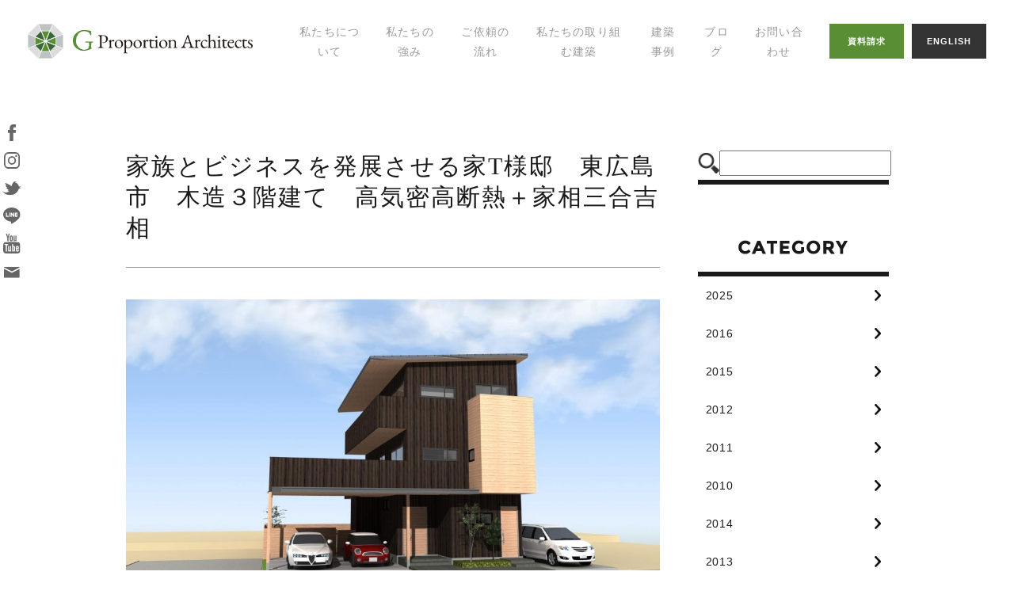

--- FILE ---
content_type: text/html; charset=UTF-8
request_url: https://www.keizo-office.com/works/5450/
body_size: 35354
content:
<!DOCTYPE html>
<html lang="ja">
<head>
    <meta charset="utf-8">
    <title>家族とビジネスを発展させる家T様邸　東広島市　木造３階建て　高気密高断熱＋家相三合吉相 | G proportion アーキテクツ-広島・東京の建築家、設計事務所</title>

<!-- All In One SEO Pack 3.7.0[71,165] -->
<meta name="description"  content="家相を組み込みながら、パッシブハウス級の断熱気密仕様などの家が欲しいということで、企画設計のご依頼を頂きました。 庭は出来るだけ広く取り、家庭菜園などもしたいということで、木造３階建てで計画。 また、２階ダイニングからは直接デッキバルコニーに出て内外一体化された場所を設置。" />

<script type="application/ld+json" class="aioseop-schema">{}</script>
<link rel="canonical" href="https://www.keizo-office.com/works/5450/" />
<!-- All In One SEO Pack -->
<link rel='dns-prefetch' href='//s.w.org' />
<!-- This site uses the Google Analytics by ExactMetrics plugin v6.2.2 - Using Analytics tracking - https://www.exactmetrics.com/ -->
<script type="text/javascript" data-cfasync="false">
	var em_version         = '6.2.2';
	var em_track_user      = true;
	var em_no_track_reason = '';
	
	var disableStr = 'ga-disable-UA-120593960-1';

	/* Function to detect opted out users */
	function __gaTrackerIsOptedOut() {
		return document.cookie.indexOf(disableStr + '=true') > -1;
	}

	/* Disable tracking if the opt-out cookie exists. */
	if ( __gaTrackerIsOptedOut() ) {
		window[disableStr] = true;
	}

	/* Opt-out function */
	function __gaTrackerOptout() {
	  document.cookie = disableStr + '=true; expires=Thu, 31 Dec 2099 23:59:59 UTC; path=/';
	  window[disableStr] = true;
	}

	if ( 'undefined' === typeof gaOptout ) {
		function gaOptout() {
			__gaTrackerOptout();
		}
	}
	
	if ( em_track_user ) {
		(function(i,s,o,g,r,a,m){i['GoogleAnalyticsObject']=r;i[r]=i[r]||function(){
			(i[r].q=i[r].q||[]).push(arguments)},i[r].l=1*new Date();a=s.createElement(o),
			m=s.getElementsByTagName(o)[0];a.async=1;a.src=g;m.parentNode.insertBefore(a,m)
		})(window,document,'script','//www.google-analytics.com/analytics.js','__gaTracker');

window.ga = __gaTracker;		__gaTracker('create', 'UA-120593960-1', 'auto');
		__gaTracker('set', 'forceSSL', true);
		__gaTracker('send','pageview');
		__gaTracker( function() { window.ga = __gaTracker; } );
	} else {
		console.log( "" );
		(function() {
			/* https://developers.google.com/analytics/devguides/collection/analyticsjs/ */
			var noopfn = function() {
				return null;
			};
			var noopnullfn = function() {
				return null;
			};
			var Tracker = function() {
				return null;
			};
			var p = Tracker.prototype;
			p.get = noopfn;
			p.set = noopfn;
			p.send = noopfn;
			var __gaTracker = function() {
				var len = arguments.length;
				if ( len === 0 ) {
					return;
				}
				var f = arguments[len-1];
				if ( typeof f !== 'object' || f === null || typeof f.hitCallback !== 'function' ) {
					console.log( 'Not running function __gaTracker(' + arguments[0] + " ....) because you are not being tracked. " + em_no_track_reason );
					return;
				}
				try {
					f.hitCallback();
				} catch (ex) {

				}
			};
			__gaTracker.create = function() {
				return new Tracker();
			};
			__gaTracker.getByName = noopnullfn;
			__gaTracker.getAll = function() {
				return [];
			};
			__gaTracker.remove = noopfn;
			window['__gaTracker'] = __gaTracker;
			window.ga = __gaTracker;		})();
		}
</script>
<!-- / Google Analytics by ExactMetrics -->
		<script type="text/javascript">
			window._wpemojiSettings = {"baseUrl":"https:\/\/s.w.org\/images\/core\/emoji\/13.0.0\/72x72\/","ext":".png","svgUrl":"https:\/\/s.w.org\/images\/core\/emoji\/13.0.0\/svg\/","svgExt":".svg","source":{"concatemoji":"https:\/\/www.keizo-office.com\/wpmanager\/wp-includes\/js\/wp-emoji-release.min.js?ver=5.5.17"}};
			!function(e,a,t){var n,r,o,i=a.createElement("canvas"),p=i.getContext&&i.getContext("2d");function s(e,t){var a=String.fromCharCode;p.clearRect(0,0,i.width,i.height),p.fillText(a.apply(this,e),0,0);e=i.toDataURL();return p.clearRect(0,0,i.width,i.height),p.fillText(a.apply(this,t),0,0),e===i.toDataURL()}function c(e){var t=a.createElement("script");t.src=e,t.defer=t.type="text/javascript",a.getElementsByTagName("head")[0].appendChild(t)}for(o=Array("flag","emoji"),t.supports={everything:!0,everythingExceptFlag:!0},r=0;r<o.length;r++)t.supports[o[r]]=function(e){if(!p||!p.fillText)return!1;switch(p.textBaseline="top",p.font="600 32px Arial",e){case"flag":return s([127987,65039,8205,9895,65039],[127987,65039,8203,9895,65039])?!1:!s([55356,56826,55356,56819],[55356,56826,8203,55356,56819])&&!s([55356,57332,56128,56423,56128,56418,56128,56421,56128,56430,56128,56423,56128,56447],[55356,57332,8203,56128,56423,8203,56128,56418,8203,56128,56421,8203,56128,56430,8203,56128,56423,8203,56128,56447]);case"emoji":return!s([55357,56424,8205,55356,57212],[55357,56424,8203,55356,57212])}return!1}(o[r]),t.supports.everything=t.supports.everything&&t.supports[o[r]],"flag"!==o[r]&&(t.supports.everythingExceptFlag=t.supports.everythingExceptFlag&&t.supports[o[r]]);t.supports.everythingExceptFlag=t.supports.everythingExceptFlag&&!t.supports.flag,t.DOMReady=!1,t.readyCallback=function(){t.DOMReady=!0},t.supports.everything||(n=function(){t.readyCallback()},a.addEventListener?(a.addEventListener("DOMContentLoaded",n,!1),e.addEventListener("load",n,!1)):(e.attachEvent("onload",n),a.attachEvent("onreadystatechange",function(){"complete"===a.readyState&&t.readyCallback()})),(n=t.source||{}).concatemoji?c(n.concatemoji):n.wpemoji&&n.twemoji&&(c(n.twemoji),c(n.wpemoji)))}(window,document,window._wpemojiSettings);
		</script>
		<style type="text/css">
img.wp-smiley,
img.emoji {
	display: inline !important;
	border: none !important;
	box-shadow: none !important;
	height: 1em !important;
	width: 1em !important;
	margin: 0 .07em !important;
	vertical-align: -0.1em !important;
	background: none !important;
	padding: 0 !important;
}
</style>
	<link rel='stylesheet' id='sbi_styles-css'  href='https://www.keizo-office.com/wpmanager/wp-content/plugins/instagram-feed/css/sbi-styles.min.css?ver=6.2.8' type='text/css' media='all' />
<link rel='stylesheet' id='wp-block-library-css'  href='https://www.keizo-office.com/wpmanager/wp-includes/css/dist/block-library/style.min.css?ver=5.5.17' type='text/css' media='all' />
<link rel='stylesheet' id='toc-screen-css'  href='https://www.keizo-office.com/wpmanager/wp-content/plugins/table-of-contents-plus/screen.min.css?ver=2002' type='text/css' media='all' />
<script type='text/javascript' id='exactmetrics-frontend-script-js-extra'>
/* <![CDATA[ */
var exactmetrics_frontend = {"js_events_tracking":"true","download_extensions":"zip,mp3,mpeg,pdf,docx,pptx,xlsx,rar","inbound_paths":"[{\"path\":\"\\\/go\\\/\",\"label\":\"affiliate\"},{\"path\":\"\\\/recommend\\\/\",\"label\":\"affiliate\"}]","home_url":"https:\/\/www.keizo-office.com","hash_tracking":"false"};
/* ]]> */
</script>
<script type='text/javascript' src='https://www.keizo-office.com/wpmanager/wp-content/plugins/google-analytics-dashboard-for-wp/assets/js/frontend.min.js?ver=6.2.2' id='exactmetrics-frontend-script-js'></script>
<script type='text/javascript' src='https://www.keizo-office.com/wpmanager/wp-includes/js/jquery/jquery.js?ver=1.12.4-wp' id='jquery-core-js'></script>
<link rel="https://api.w.org/" href="https://www.keizo-office.com/wp-json/" /><link rel='shortlink' href='https://www.keizo-office.com/?p=5450' />
<link rel="alternate" type="application/json+oembed" href="https://www.keizo-office.com/wp-json/oembed/1.0/embed?url=https%3A%2F%2Fwww.keizo-office.com%2Fworks%2F5450%2F" />
<link rel="alternate" type="text/xml+oembed" href="https://www.keizo-office.com/wp-json/oembed/1.0/embed?url=https%3A%2F%2Fwww.keizo-office.com%2Fworks%2F5450%2F&#038;format=xml" />
<link rel="icon" href="https://www.keizo-office.com/wpmanager/wp-content/uploads/2021/03/cropped-icon-32x32.jpg" sizes="32x32" />
<link rel="icon" href="https://www.keizo-office.com/wpmanager/wp-content/uploads/2021/03/cropped-icon-192x192.jpg" sizes="192x192" />
<link rel="apple-touch-icon" href="https://www.keizo-office.com/wpmanager/wp-content/uploads/2021/03/cropped-icon-180x180.jpg" />
<meta name="msapplication-TileImage" content="https://www.keizo-office.com/wpmanager/wp-content/uploads/2021/03/cropped-icon-270x270.jpg" />
    <meta http-equiv="X-UA-Compatible" content="IE=edge,chrome=1">
    <meta name="description" content="" />
    <meta name="viewport" content="width=device-width,user-scalable=no,maximum-scale=1" />

    <link href="/common/css/common.css" rel="stylesheet" media="screen,print" type="text/css" />
    <link href="/common/css/style.css" rel="stylesheet" media="screen,print" type="text/css" />
    	<link href="/common/css/flexslider.css" rel="stylesheet" media="screen,print" type="text/css" />
</head>
<body id="%e5%ae%b6%e6%97%8f%e3%81%a8%e3%83%93%e3%82%b8%e3%83%8d%e3%82%b9%e3%82%92%e7%99%ba%e5%b1%95%e3%81%95%e3%81%9b%e3%82%8b%e5%ae%b6t%e6%a7%98%e9%82%b8%e3%80%80%e6%9d%b1%e5%ba%83%e5%b3%b6%e5%b8%82%e3%80%80">
    <div id="fb-root"></div>
    <script>(function(d, s, id) {
    var js, fjs = d.getElementsByTagName(s)[0];
    if (d.getElementById(id)) return;
    js = d.createElement(s); js.id = id;
    js.src = 'https://connect.facebook.net/ja_JP/sdk.js#xfbml=1&version=v2.12';
    fjs.parentNode.insertBefore(js, fjs);
    }(document, 'script', 'facebook-jssdk'));</script>

    <header id="head">
        <div id="tbl">
            <h1><a href="/"><img src="/common/images/common/logo.svg" alt="広島の建築家 八納啓創"/></a></h1>
            <nav id="global">
                <ul>
                    <li>
                        <a href="/about/">私たちについて</a>
                        <div class="cat_blk">
                            <div class="cat">
                                <div><a href="/about/">私たちについて</a></div>
                                <div><a href="/profile/">代表プロフィール</a></div>
                                <div><a href="/seminar/">セミナー・講演</a></div>
                                <div><a href="/media/">メディア掲載</a></div>
                                <div><a href="/company/">会社概要</a></div>
                            </div>
                        </div>
                    </li>
                    <li><a href="/strength/">私たちの強み</a></li>
                    <li><a href="/flow/">ご依頼の流れ</a></li>
                    <li><a href="/effort/">私たちの取り組む建築</a></li>
                    <li><a href="/works/">建築事例</a></li>
                    <li>
                        <a href="/blog_list/">ブログ</a>
                        <div class="cat_blk">
                            <div class="cat">
                                <div><a href="/chie/">幸せの家づくりの知恵</a></div>
                                <div><a href="/yano/">八納ブログ</a></div>
                                <div><a href="/blog/">スタッフグログ</a></div>
                            </div>
                        </div>
                    </li>
                    <li><a href="/contact-list/">お問い合わせ</a></li>
                </ul>
            </nav>
            <nav id="hinfo" class="sp-none">
                <ul>
                    <li><a href="/document/">資料請求</a></li>
                    <li><a href="/en/">ENGLISH</a></li>
                </ul>
            </nav>
            <div id="menu-btn">
                <a class="menu-trigger" href="#">
                    <span></span>
                    <span></span>
                    <span></span>
                </a>
            </div>
            <div id="sp-nav">
                <nav>
                    <ul>
                        <li>
                            <div class="btn no-arrow">私たちについて<p class="accordion_icon"><span></span><span></span></p></div>
                            <ul class="op-box">
                                <li><a href="/about/">私たちについて</a></li>
                                <li><a href="/profile/">代表プロフィール</a></li>
                                <li><a href="/seminar/">セミナー・講演</a></li>
                                <li><a href="/media/">メディア掲載</a></li>
                                <li><a href="/company/">会社概要</a></li>
                            </ul>
                        </li>
                        <li><a href="/strength/">私たちの強み</a></li>
                        <li><a href="/flow/">ご依頼の流れ</a></li>
                        <li><a href="/effort/">私たちの取り組む建築</a></li>
                        <li><a href="/works/">建築事例</a></li>
                        <li><a href="/yano/">ブログ</a></li>
                        <li><a href="/contact-list/">お問い合わせ</a></li>
                    </ul>
                    <nav id="hinfo">
                        <ul>
                            <li><a href="/en/">ENGLISH</a></li>
                        </ul>
                    </nav>
                </nav>
            </div>
        </div>
    </header>

    <div id="tsns">
        <ul>
            <li><a href="https://www.facebook.com/yanoukeizou/" target="_blank"><img src="/common/images/common/icon_sns_t1.svg" alt=""/></a></li>
            <li><a href="https://www.instagram.com/yanoukeizou/" target="_blank"><img src="/common/images/common/icon_sns_t2.svg" alt=""/></a></li>
            <li><a href="https://twitter.com/keiyano" target="_blank"><img src="/common/images/common/icon_sns_t3.svg" alt=""/></a></li>
            <li><a href="https://line.me/ti/p/%40yanou" target="_blank"><img src="/common/images/common/icon_sns_t4.svg" alt=""/></a></li>
            <li><a href="https://www.youtube.com/channel/UCCflHxNSNP--WeuzcQFPquQ" target="_blank"><img src="/common/images/common/icon_sns_t5.svg" alt=""/></a></li>
            <li><a href="" target="_blank"><img src="/common/images/common/icon_sns_t6.svg" alt=""/></a></li>
        </ul>
    </div>
			
    <article id="WORKS">

        <section class="OTHER">

            <section id="sec1" class="sec">
                <div class="inner">
                                        <div class="slider slider-for">
                                                    <div class="item">
                                                                                            </div>
                                            </div>
                    <script type="text/javascript" src="/assets/js/slick.min.js"></script>
                    <script>
                    $(function(){

                        // トップスライドをセット
                        var $slick = $('.slider-for');
                        $slick.on('init',function(){
                            $slick.find('.item').show();
                        });
                        $slick.slick({
                            centerMode: false,
                            slidesToShow: 1,
                            arrows: true,
                            dots: false,
                            responsive: [
                                {
                                    breakpoint: 768,
                                    settings: {
                                    }
                                }
                            ]
                        });
                    });
                    </script>
                                        <div id="main_contents">
                        <div id="contents">
                            <div class="detail">
                                <div class="title fm">家族とビジネスを発展させる家T様邸　東広島市　木造３階建て　高気密高断熱＋家相三合吉相</div>
                                <div class="info fm">
                                                                    </div>
                                <div class="text fm">
                                    <p><img loading="lazy" class="aligncenter size-large wp-image-5452" src="https://www.keizo-office.com/wpmanager/wp-content/uploads/2022/10/a8540de20bb4fc65e69cb05a827b0f19-1024x595.jpg" alt="" width="1024" height="595" srcset="https://www.keizo-office.com/wpmanager/wp-content/uploads/2022/10/a8540de20bb4fc65e69cb05a827b0f19-1024x595.jpg 1024w, https://www.keizo-office.com/wpmanager/wp-content/uploads/2022/10/a8540de20bb4fc65e69cb05a827b0f19-300x174.jpg 300w, https://www.keizo-office.com/wpmanager/wp-content/uploads/2022/10/a8540de20bb4fc65e69cb05a827b0f19-768x446.jpg 768w, https://www.keizo-office.com/wpmanager/wp-content/uploads/2022/10/a8540de20bb4fc65e69cb05a827b0f19.jpg 1511w" sizes="(max-width: 1024px) 100vw, 1024px" /></p>
<p>&nbsp;</p>
<p>家相を組み込みながら、パッシブハウス級の断熱気密仕様などの家が欲しいということで、企画設計のご依頼を頂きました。</p>
<p>庭は出来るだけ広く取り、家庭菜園などもしたいということで、木造３階建てで計画。</p>
<p><img loading="lazy" class="aligncenter size-large wp-image-5453" src="https://www.keizo-office.com/wpmanager/wp-content/uploads/2022/10/6e784070dd837885699ffc2203523120-1024x595.jpg" alt="" width="1024" height="595" srcset="https://www.keizo-office.com/wpmanager/wp-content/uploads/2022/10/6e784070dd837885699ffc2203523120-1024x595.jpg 1024w, https://www.keizo-office.com/wpmanager/wp-content/uploads/2022/10/6e784070dd837885699ffc2203523120-300x174.jpg 300w, https://www.keizo-office.com/wpmanager/wp-content/uploads/2022/10/6e784070dd837885699ffc2203523120-768x446.jpg 768w, https://www.keizo-office.com/wpmanager/wp-content/uploads/2022/10/6e784070dd837885699ffc2203523120.jpg 1511w" sizes="(max-width: 1024px) 100vw, 1024px" /></p>
<p>また、２階ダイニングからは直接デッキバルコニーに出て内外一体化された場所を設置。</p>
<p>周辺環境に囲まれながらも、開放感のある大きなバルコニーが特徴です。</p>
<p>&nbsp;</p>
<p>また２階には大きな吹き抜けを設置。<br />
縦の広がりを演出することでダイナミックで開放感のある空間構成としました。</p>
                                </div>
                                <div class="bottom">
                                    <div class="sns">
    <nav id="sns_blk">
        <ul>
            <!-- <li><a href="https://www.facebook.com/sharer/sharer.php?u=http://www.keizo-office.com/works/5450/" target="_blank"><img src="https://www.keizo-office.com/assets/images/blog/sns1.png" srcset="https://www.keizo-office.com/assets/images/blog/sns1.png 1x, https://www.keizo-office.com/assets/images/blog/sns1@2x.png 2x" alt="Share"></a></li> -->
            <li>
                <div class="fb-like" data-href="http://www.keizo-office.com/works/5450/" data-layout="button_count" data-action="like" data-size="small" data-show-faces="true" data-share="true"></div>
            </li>
            <li><a href="https://twitter.com/share?url=http://www.keizo-office.com/works/5450/" target="_blank"><img src="https://www.keizo-office.com/assets/images/blog/sns2.png" srcset="https://www.keizo-office.com/assets/images/blog/sns2.png 1x, https://www.keizo-office.com/assets/images/blog/sns2@2x.png 2x" alt="Tweet"></a></li>
            <li><a href="http://line.me/R/msg/text/?Syncer http://www.keizo-office.com/works/5450/" target="_blank"><img src="https://www.keizo-office.com/assets/images/blog/sns5.png" srcset="https://www.keizo-office.com/assets/images/blog/sns5.png 1x, https://www.keizo-office.com/assets/images/blog/sns5@2x.png 2x" alt="LINE it!"></a></li>
        </ul>
    </nav>
</div>                                </div>
                            </div>
                            <div class="pagenation">
                                <ul>
                                    <li class="back"><a href="https://www.keizo-office.com/works/">実績一覧へもどる</a></li>
                                </ul>
                            </div>
                        </div>
                        <div id="sidebar">
        <form method="get" action="https://www.keizo-office.com/works/" name="form1">
    <div class="search_blk">
        <div class="btn"><a href="javascript:;" onclick="document.form1.submit();"><img src="/assets/images/blog/icon_search.png" srcset="/assets/images/blog/icon_search.png 1x, /assets/images/blog/icon_search@2x.png 2x" alt=""></a></div>
        <div class="input"><input type="text" name="s" value="" /></div>
    </div>
    </form>
            <div class="sblk list">
        <div class="title"><img src="/assets/images/blog/sblk1_title.png" srcset="/assets/images/blog/sblk1_title.png 1x, /assets/images/blog/sblk1_title@2x.png 2x" alt=""></div>
        <div class="body">
                            <li>
                    <a href="https://www.keizo-office.com/works/works_category/2025/">2025</a>
                                        <ul>
                                            </ul>
                </li>
                            <li>
                    <a href="https://www.keizo-office.com/works/works_category/2016/">2016</a>
                                        <ul>
                                            </ul>
                </li>
                            <li>
                    <a href="https://www.keizo-office.com/works/works_category/2015/">2015</a>
                                        <ul>
                                            </ul>
                </li>
                            <li>
                    <a href="https://www.keizo-office.com/works/works_category/2012/">2012</a>
                                        <ul>
                                            </ul>
                </li>
                            <li>
                    <a href="https://www.keizo-office.com/works/works_category/2011/">2011</a>
                                        <ul>
                                            </ul>
                </li>
                            <li>
                    <a href="https://www.keizo-office.com/works/works_category/2010/">2010</a>
                                        <ul>
                                            </ul>
                </li>
                            <li>
                    <a href="https://www.keizo-office.com/works/works_category/2014/">2014</a>
                                        <ul>
                                            </ul>
                </li>
                            <li>
                    <a href="https://www.keizo-office.com/works/works_category/2013/">2013</a>
                                        <ul>
                                            </ul>
                </li>
                            <li>
                    <a href="https://www.keizo-office.com/works/works_category/2024/">2024</a>
                                        <ul>
                                            </ul>
                </li>
                            <li>
                    <a href="https://www.keizo-office.com/works/works_category/2023/">2023</a>
                                        <ul>
                                            </ul>
                </li>
                            <li>
                    <a href="https://www.keizo-office.com/works/works_category/2022/">2022</a>
                                        <ul>
                                            </ul>
                </li>
                            <li>
                    <a href="https://www.keizo-office.com/works/works_category/2021/">2021</a>
                                        <ul>
                                            </ul>
                </li>
                            <li>
                    <a href="https://www.keizo-office.com/works/works_category/jusyou/">受賞物件</a>
                                        <ul>
                                            </ul>
                </li>
                            <li>
                    <a href="https://www.keizo-office.com/works/works_category/project/">プロジェクト</a>
                                        <ul>
                                            </ul>
                </li>
                            <li>
                    <a href="https://www.keizo-office.com/works/works_category/plan/">計画中</a>
                                        <ul>
                                            </ul>
                </li>
                            <li>
                    <a href="https://www.keizo-office.com/works/works_category/kouji/">工事中</a>
                                        <ul>
                                            </ul>
                </li>
                            <li>
                    <a href="https://www.keizo-office.com/works/works_category/syunkou/">竣工物件</a>
                                        <ul>
                                            </ul>
                </li>
                            <li>
                    <a href="https://www.keizo-office.com/works/works_category/house/">住宅</a>
                                        <ul>
                                            </ul>
                </li>
                            <li>
                    <a href="https://www.keizo-office.com/works/works_category/%e5%b9%bc%e4%bf%9d%e6%96%bd%e8%a8%ad/">幼保施設</a>
                                        <ul>
                                            </ul>
                </li>
                            <li>
                    <a href="https://www.keizo-office.com/works/works_category/hukushi/">福祉施設</a>
                                        <ul>
                                            </ul>
                </li>
                            <li>
                    <a href="https://www.keizo-office.com/works/works_category/%e6%b0%91%e6%b3%8a%ef%bc%88%e7%b0%a1%e6%98%93%e5%ae%bf%e8%88%8e%ef%bc%89/">民泊（簡易宿舎）</a>
                                        <ul>
                                            </ul>
                </li>
                            <li>
                    <a href="https://www.keizo-office.com/works/works_category/sonota/">その他</a>
                                        <ul>
                                            </ul>
                </li>
                            <li>
                    <a href="https://www.keizo-office.com/works/works_category/2019/">2019</a>
                                        <ul>
                                            </ul>
                </li>
                            <li>
                    <a href="https://www.keizo-office.com/works/works_category/2018/">2018</a>
                                        <ul>
                                            </ul>
                </li>
                            <li>
                    <a href="https://www.keizo-office.com/works/works_category/2017/">2017</a>
                                        <ul>
                                            </ul>
                </li>
                    </div>
    </div>
                <div class="sblk list">
        <div class="title"><img src="/assets/images/blog/sblk4_title.png" srcset="/assets/images/blog/sblk4_title.png 1x, /assets/images/blog/sblk4_title@2x.png 2x" alt=""></div>
        <div class="body">
                            <li>
                    <a href="https://www.keizo-office.com/works/works_progress/%e5%ae%8c%e6%88%90/">完成</a>
                                        <ul>
                                            </ul>
                </li>
                            <li>
                    <a href="https://www.keizo-office.com/works/works_progress/%e5%b7%a5%e4%ba%8b%e4%b8%ad/">工事中</a>
                                        <ul>
                                            </ul>
                </li>
                            <li>
                    <a href="https://www.keizo-office.com/works/works_progress/%e8%a8%ad%e8%a8%88%e4%b8%ad%e3%83%bb%e6%a7%8b%e6%83%b3%e4%b8%ad/">設計中・構想中</a>
                                        <ul>
                                            </ul>
                </li>
                    </div>
    </div>
                <div class="sblk tag">
        <div class="title"><img src="/assets/images/blog/sblk3_title.png" srcset="/assets/images/blog/sblk3_title.png 1x, /assets/images/blog/sblk3_title@2x.png 2x" alt=""></div>
        <div class="body">
            <ul>
                                    <li><a href="https://www.keizo-office.com/works/tag/asahi/">asahi</a></li>
                                    <li><a href="https://www.keizo-office.com/works/tag/take-funa/">take-funa</a></li>
                                    <li><a href="https://www.keizo-office.com/works/tag/ue-kuga/">ue-kuga</a></li>
                                    <li><a href="https://www.keizo-office.com/works/tag/hatu-tera/">hatu-tera</a></li>
                            </ul>
        </div>
    </div>
    </div>                    </div>
                </div>
            </section>

        </section>
        <section id="pbtn_blk" class="sec">
    <div class="inner">
        <div class="rows">
            <div class="list"><a href="https://keizo-office.jp/p/r/ihZud9VB" target="_blank"><img src="/assets/images/about/pbtn1.png" srcset="/assets/images/about/pbtn1.png 1x, /assets/images/about/pbtn1@2x.png 2x" alt=""></a></div>
            <div class="list"><a href="https://www.keizo-office.com/contact/"><img src="/assets/images/about/pbtn2.png" srcset="/assets/images/about/pbtn2.png 1x, /assets/images/about/pbtn2@2x.png 2x" alt=""></a></div>
        </div>
    </div>
</section>
        </article>

	
<footer id="foot">
        <div id="btm">
            <div class="t-tbl">
                <div class="left">
                    <div class="add">
                        <p class="indent">（株）G proportion アーキテクツ</p>
                        <p>
                            <img src="/common/images/common/icon_pin.svg" alt=""/>〒734-0002 広島市南区西旭町7-29-1　パトリアあさひH号室<br>
                        </p>
                        <br>
                        <p class="indent">（株）G proportion アーキテクツ 東京オフィス</p>
                        <p>
                            <img src="/common/images/common/icon_pin.svg" alt=""/>〒155-0033 東京都世田谷区代田６丁目１５−２９ 2階<br>
                        </p>
                         <p class="indent"></p>
                        <p>
                            <img src="/common/images/common/icon_tel.svg" alt=""/>TEL <a href="tel:082-207-0888">082-207-0888</a>　FAX 082-553-8864<br>
                            <img src="/common/images/common/icon_mail.svg" alt=""/><a href="mailto:info@keizo-office.com">info@keizo-office.com</a>
                        </p>
                    </div>
                </div>
                <div class="center">
                    <div class="logo"><img src="/common/images/common/flogo.svg" alt=""/></div>
                    <ul>
                        <li><a href="https://www.facebook.com/yanoukeizou/" target="_blank"><img src="/common/images/common/icon_sns1.svg" alt=""/></a></li>
                        <li><a href="https://www.instagram.com/yanoukeizou/" target="_blank"><img src="/common/images/common/icon_sns2.svg" alt=""/></a></li>
                        <li><a href="https://twitter.com/keiyano" target="_blank"><img src="/common/images/common/icon_sns3.svg" alt=""/></a></li>
                        <li><a href="https://line.me/ti/p/%40yanou" target="_blank"><img src="/common/images/common/icon_sns4.svg" alt=""/></a></li>
                    </ul>
                </div>
                <div class="right">
                    <p class="pagetop"><a href="#"><img src="/common/images/common/pagetop.svg" alt="PAGE TOP"/></a></p>
                </div>
            </div>
            
            <div class="u-tbl">
                <p class="copyright"><small><img src="/common/images/common/copyright.svg" alt="Copyright 2020 KEIZO YANO All Rights Reserved"/></small></p>
            </div>
        </div>
        <div id="overlay"></div>
    </footer>


    <script type="text/javascript" src="/common/js/jquery-1.9.1.min.js"></script>
    <script type="text/javascript" src="/common/js/common.js"></script>
    <script type="text/javascript" src="/common/js/jquery.easing.1.3.js"></script>
    <script type="text/javascript" src="/common/js/jquery.flexslider.js"></script>
    <script src="https://maps.googleapis.com/maps/api/js?key=AIzaSyBDvewfGbhIu-ENISeXglMlidC7F7OVAEs"></script>
    <script type="text/javascript" src="/common/js/gmap.js"></script>

    <script type="text/javascript" charset="utf-8">
    $(window).load(function() {
        $('.flexslider').flexslider({
            animation: 'fade',
            directionNav: false,
            controlNav: false,
            animationLoop: true,
            slideshowSpeed: 6000,
            animationSpeed: 3000,
            start: function(){
                $('#visual').animate({opacity: 1}, 1000, 'swing');
            }
        });
    });
	</script>
	<!-- Instagram Feed JS -->
<script type="text/javascript">
var sbiajaxurl = "https://www.keizo-office.com/wpmanager/wp-admin/admin-ajax.php";
</script>
<script type='text/javascript' id='toc-front-js-extra'>
/* <![CDATA[ */
var tocplus = {"visibility_show":"show","visibility_hide":"hide","width":"Auto"};
/* ]]> */
</script>
<script type='text/javascript' src='https://www.keizo-office.com/wpmanager/wp-content/plugins/table-of-contents-plus/front.min.js?ver=2002' id='toc-front-js'></script>
<script type='text/javascript' src='https://www.keizo-office.com/wpmanager/wp-includes/js/wp-embed.min.js?ver=5.5.17' id='wp-embed-js'></script>
</body>
</html>

--- FILE ---
content_type: image/svg+xml
request_url: https://www.keizo-office.com/common/images/common/pagetop.svg
body_size: 978
content:
<svg xmlns="http://www.w3.org/2000/svg" width="77.16" height="67.51" viewBox="0 0 77.16 67.51"><defs><style>.cls-1{fill:#666;}.cls-2{fill:#fff;}</style></defs><g id="レイヤー_2" data-name="レイヤー 2"><g id="レイヤー_1-2" data-name="レイヤー 1"><path class="cls-1" d="M9.64,67.51H33.76V56.22H43.4V67.51H67.51V38.58h9.65L38.58,0,0,38.58H9.64Z"/><path class="cls-2" d="M27.91,34.44v7.9H25.73v-7.9H23V32.55h7.72v1.89Z"/><path class="cls-2" d="M41.21,41a5.33,5.33,0,0,1-7.31,0,5.13,5.13,0,0,1,0-7.21,5.33,5.33,0,0,1,7.31,0,5.11,5.11,0,0,1,0,7.21Zm-.74-3.6a3.19,3.19,0,0,0-.84-2.23,2.76,2.76,0,0,0-4.13,0,3.38,3.38,0,0,0,0,4.46,2.8,2.8,0,0,0,4.13,0A3.19,3.19,0,0,0,40.47,37.39Z"/><path class="cls-2" d="M52,33.43a3.32,3.32,0,0,1,1,2.69,3.2,3.2,0,0,1-1,2.65,5.15,5.15,0,0,1-3.23.84h-1.3v2.73H45.24V32.55H48.7A5,5,0,0,1,52,33.43Zm-1.6,3.85A1.89,1.89,0,0,0,50.77,36a1.35,1.35,0,0,0-.51-1.2,2.79,2.79,0,0,0-1.59-.36H47.43v3.29H48.9A2,2,0,0,0,50.38,37.28Z"/></g></g></svg>

--- FILE ---
content_type: image/svg+xml
request_url: https://www.keizo-office.com/common/images/common/icon_sns4.svg
body_size: 1197
content:
<svg xmlns="http://www.w3.org/2000/svg" width="19.15" height="18.25" viewBox="0 0 19.15 18.25"><defs><style>.cls-1{fill:#666;}</style></defs><g id="レイヤー_2" data-name="レイヤー 2"><g id="レイヤー_1-2" data-name="レイヤー 1"><path class="cls-1" d="M19.15,7.77C19.15,3.49,14.86,0,9.58,0S0,3.49,0,7.77c0,3.84,3.41,7.06,8,7.67.31.07.74.21.84.47a1.83,1.83,0,0,1,0,.87s-.11.67-.13.82-.2.94.83.51a30.75,30.75,0,0,0,7.52-5.56h0A6.89,6.89,0,0,0,19.15,7.77ZM6.2,10.06a.2.2,0,0,1-.19.19H3.33a.16.16,0,0,1-.13-.06h0a.19.19,0,0,1,0-.13h0V5.89a.19.19,0,0,1,.19-.19H4a.19.19,0,0,1,.19.19V9.2H6a.19.19,0,0,1,.19.19Zm1.62,0a.2.2,0,0,1-.19.19H7a.2.2,0,0,1-.19-.19V5.89A.19.19,0,0,1,7,5.7h.67a.19.19,0,0,1,.19.19Zm4.62,0a.19.19,0,0,1-.19.19h-.77a.1.1,0,0,1-.05,0L9.52,7.58v2.48a.2.2,0,0,1-.19.19H8.66a.19.19,0,0,1-.19-.19V5.89a.18.18,0,0,1,.19-.19h.81v0L11.4,8.37V5.89a.18.18,0,0,1,.18-.19h.67a.18.18,0,0,1,.19.19Zm3.71-3.5a.19.19,0,0,1-.19.19H14.14v.7H16a.18.18,0,0,1,.19.19v.67A.19.19,0,0,1,16,8.5H14.14v.7H16a.19.19,0,0,1,.19.19v.67a.19.19,0,0,1-.19.19H13.28a.18.18,0,0,1-.13-.06h0a.16.16,0,0,1-.06-.13h0V5.89h0a.16.16,0,0,1,.06-.13h0a.19.19,0,0,1,.13,0H16a.18.18,0,0,1,.19.19Z"/></g></g></svg>

--- FILE ---
content_type: image/svg+xml
request_url: https://www.keizo-office.com/common/images/common/icon_tel.svg
body_size: 660
content:
<svg xmlns="http://www.w3.org/2000/svg" width="14.29" height="14.26" viewBox="0 0 14.29 14.26"><defs><style>.cls-1{fill:#1a1a1a;}</style></defs><g id="レイヤー_2" data-name="レイヤー 2"><g id="レイヤー_1-2" data-name="レイヤー 1"><path class="cls-1" d="M14,11.28l-2.2-2.21a1.16,1.16,0,0,0-1.63,0L9,10.22l-.22-.13A11.12,11.12,0,0,1,6.14,8.16,11.14,11.14,0,0,1,4.2,5.48l-.12-.22.74-.74.37-.37a1.14,1.14,0,0,0,0-1.62L3,.32a1.15,1.15,0,0,0-1.62,0L.77,1h0a4,4,0,0,0-.51.91,3.45,3.45,0,0,0-.22.91c-.3,2.42.81,4.63,3.8,7.63,4.15,4.14,7.49,3.83,7.63,3.81A3.88,3.88,0,0,0,12.4,14a3.61,3.61,0,0,0,.9-.51h0l.63-.62a1.14,1.14,0,0,0,0-1.62Z"/></g></g></svg>